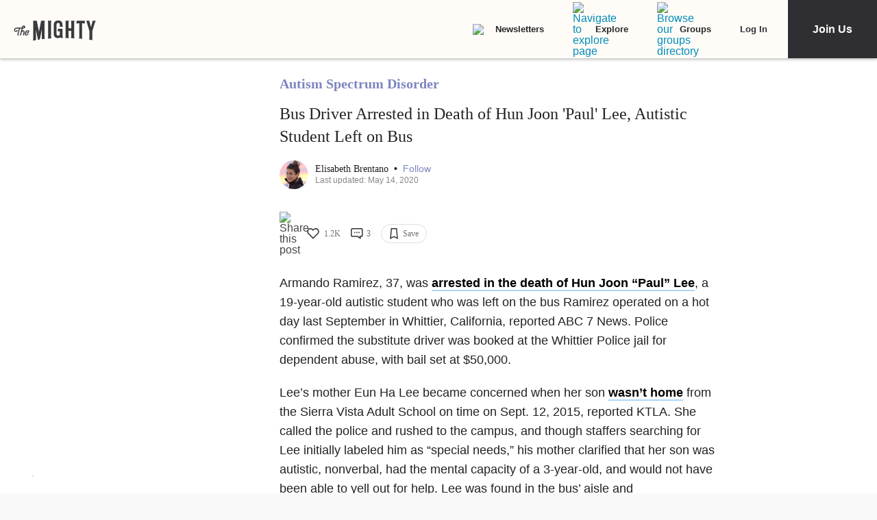

--- FILE ---
content_type: application/javascript; charset=utf-8
request_url: https://fundingchoicesmessages.google.com/f/AGSKWxUdW3ok4xNSuANwWuOS-ZndpCmJ5BTflXZv9UtXTNr2AW-N_YdS0aGhFVFvJ6KPN2SwBJ16_QnxVhiCSgWmA6zbcSMv655kCCmaFpNnM0j5wbOb16WbAV1Dv_h55k0QO2Z3UobQHZePDD7vB15SmU8c1ViOHhRjWAwcAIPS86u8oyg-bXY9ve9T9N6B/__panel_ads._footer_ad_/affiliates/banner/yhs/ads?/MPUAdHelper.
body_size: -1289
content:
window['0a233310-1bf9-4c6d-9cb0-16a5001fbc6b'] = true;